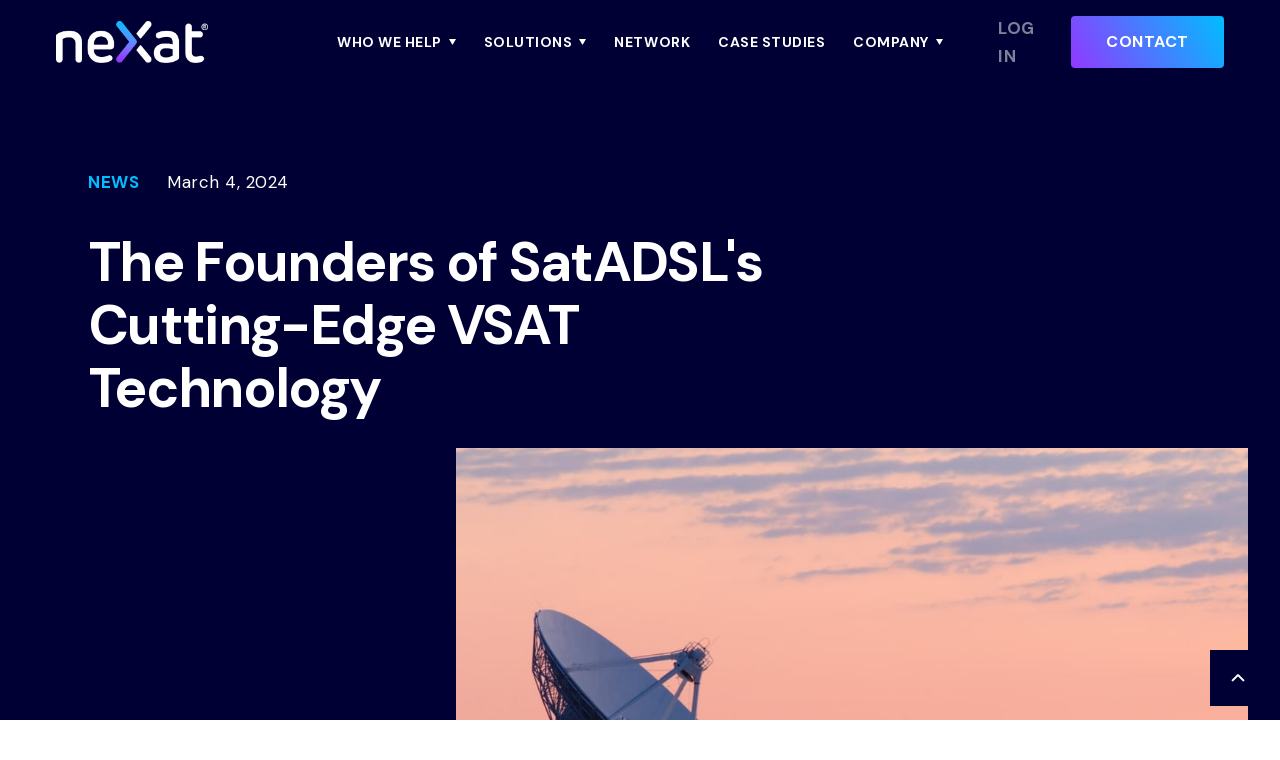

--- FILE ---
content_type: text/html
request_url: https://www.nexat.be/news/cutting-edge-vsat-technology
body_size: 6935
content:
<!DOCTYPE html><!-- Last Published: Mon Sep 08 2025 09:14:45 GMT+0000 (Coordinated Universal Time) --><html data-wf-domain="www.nexat.be" data-wf-page="65e5b4b6a67af4231c8c952a" data-wf-site="65e5b4b6a67af4231c8c94a1" lang="en" data-wf-collection="65e5b4b6a67af4231c8c94a9" data-wf-item-slug="cutting-edge-vsat-technology"><head><meta charset="utf-8"/><title>Cutting-Edge VSAT Technology</title><meta content="An introduction to the founding partners of SatADSL, a team of unusual personalities all from the telecommunications industry..." name="description"/><meta content="Cutting-Edge VSAT Technology" property="og:title"/><meta content="An introduction to the founding partners of SatADSL, a team of unusual personalities all from the telecommunications industry..." property="og:description"/><meta content="https://cdn.prod.website-files.com/65e5b4b6a67af4231c8c94a7/65e5b4b6a67af4231c8c9733_Cutting-edge%20VSAT%20technology.jpg" property="og:image"/><meta content="Cutting-Edge VSAT Technology" property="twitter:title"/><meta content="An introduction to the founding partners of SatADSL, a team of unusual personalities all from the telecommunications industry..." property="twitter:description"/><meta content="https://cdn.prod.website-files.com/65e5b4b6a67af4231c8c94a7/65e5b4b6a67af4231c8c9733_Cutting-edge%20VSAT%20technology.jpg" property="twitter:image"/><meta property="og:type" content="website"/><meta content="summary_large_image" name="twitter:card"/><meta content="width=device-width, initial-scale=1" name="viewport"/><link href="https://cdn.prod.website-files.com/65e5b4b6a67af4231c8c94a1/css/nexat-staging.shared.d7a295b63.css" rel="stylesheet" type="text/css"/><link href="https://fonts.googleapis.com" rel="preconnect"/><link href="https://fonts.gstatic.com" rel="preconnect" crossorigin="anonymous"/><script src="https://ajax.googleapis.com/ajax/libs/webfont/1.6.26/webfont.js" type="text/javascript"></script><script type="text/javascript">WebFont.load({  google: {    families: ["DM Sans:regular,500,700"]  }});</script><script type="text/javascript">!function(o,c){var n=c.documentElement,t=" w-mod-";n.className+=t+"js",("ontouchstart"in o||o.DocumentTouch&&c instanceof DocumentTouch)&&(n.className+=t+"touch")}(window,document);</script><link href="https://cdn.prod.website-files.com/5fc79b84b75f75689006edb8/5fc7b0835e917129b4fd43fd_Favicon.png" rel="shortcut icon" type="image/x-icon"/><link href="https://cdn.prod.website-files.com/5fc79b84b75f75689006edb8/5fc7b085ac83481ca8c722a0_webclip.png" rel="apple-touch-icon"/><link href="https://www.nexat.be/news/cutting-edge-vsat-technology" rel="canonical"/><script async="" src="https://www.googletagmanager.com/gtag/js?id=UA-58723812-51"></script><script type="text/javascript">window.dataLayer = window.dataLayer || [];function gtag(){dataLayer.push(arguments);}gtag('js', new Date());gtag('config', 'UA-58723812-51', {'anonymize_ip': false});</script><script async="" src="https://www.googletagmanager.com/gtag/js?id=G-5X6ZW0GFBZ"></script><script type="text/javascript">window.dataLayer = window.dataLayer || [];function gtag(){dataLayer.push(arguments);}gtag('set', 'developer_id.dZGVlNj', true);gtag('js', new Date());gtag('config', 'G-5X6ZW0GFBZ');</script><style>
body {
    -moz-osx-font-smoothing: grayscale;
    -webkit-font-smoothing: antialiased;
}
</style>

<link rel="stylesheet" type="text/css" href="https://cdn.wpcc.io/lib/1.0.2/cookieconsent.min.css"/><script src="https://cdn.wpcc.io/lib/1.0.2/cookieconsent.min.js" defer></script><script>window.addEventListener("load", function(){window.wpcc.init({"corners":"small","colors":{"popup":{"background":"#f6f6f6","text":"#000035","border":"#000035"},"button":{"background":"#000035","text":"#ffffff"}},"transparency":"20","content":{"href":"https://www.satadsl.net/terms-conditions"}})});</script>

<!-- Hotjar Tracking Code for https://www.nexat.be/ -->
<script>
    (function(h,o,t,j,a,r){
        h.hj=h.hj||function(){(h.hj.q=h.hj.q||[]).push(arguments)};
        h._hjSettings={hjid:2299793,hjsv:6};
        a=o.getElementsByTagName('head')[0];
        r=o.createElement('script');r.async=1;
        r.src=t+h._hjSettings.hjid+j+h._hjSettings.hjsv;
        a.appendChild(r);
    })(window,document,'https://static.hotjar.com/c/hotjar-','.js?sv=');
</script>


<script type="application/ld+json">
{
  "@context": "https://schema.org",
  "@type": "WebSite",
  "name": "neXat",
  "url": "https://www.nexat.be"
}
</script></head><body><div id="Top" class="back-to-top-container"><a href="#Top" class="back-to-top-button w-inline-block"><img src="https://cdn.prod.website-files.com/65e5b4b6a67af4231c8c94a1/65e5b4b6a67af4231c8c95c3_icon-chevron-up-white.svg" alt=""/></a></div><div class="navbar-wrapper"><div class="navbar-container bg-dark"><div data-collapse="medium" data-animation="default" data-duration="400" data-easing="ease" data-easing2="ease" role="banner" class="navbar w-nav"><div class="navbar-row grid"><a href="/" class="brand w-nav-brand"><img src="https://cdn.prod.website-files.com/65e5b4b6a67af4231c8c94a1/6765555de5b42c983e0be25c_neXat-Registered-Logo-RGB-Rev.png" srcset="https://cdn.prod.website-files.com/65e5b4b6a67af4231c8c94a1/6765555de5b42c983e0be25c_neXat-Registered-Logo-RGB-Rev-p-500.png 500w, https://cdn.prod.website-files.com/65e5b4b6a67af4231c8c94a1/6765555de5b42c983e0be25c_neXat-Registered-Logo-RGB-Rev-p-800.png 800w, https://cdn.prod.website-files.com/65e5b4b6a67af4231c8c94a1/6765555de5b42c983e0be25c_neXat-Registered-Logo-RGB-Rev.png 1000w" width="152" sizes="(max-width: 479px) 86vw, 152px" alt=""/></a><div id="w-node-b5cd4d0f-6186-ffa0-dfdb-bb13ac270cdb-ac270cd7" class="navbar-left-contents"><nav role="navigation" class="nav-menu w-nav-menu"><div data-hover="true" data-delay="250" class="dropdown nav-menu-item w-dropdown"><div class="dropdown-toggle w-dropdown-toggle"><div class="nav-link text-white">Who we help</div><img src="https://cdn.prod.website-files.com/65e5b4b6a67af4231c8c94a1/65e5b4b6a67af4231c8c9502_icon-dropdown-arrow-white.svg" alt="" class="dropdown-icon"/></div><nav class="dropdown-list w-dropdown-list"><div class="div-block-5"><div class="w-dyn-list"><div role="list" class="w-dyn-items"><div role="listitem" class="w-dyn-item"><a href="/who-we-help/satellite-operators" class="dropdown-link w-dropdown-link">Satellite Operators</a></div><div role="listitem" class="w-dyn-item"><a href="/who-we-help/teleports-and-hub-operators" class="dropdown-link w-dropdown-link">Teleports &amp; Hub Operators</a></div><div role="listitem" class="w-dyn-item"><a href="/who-we-help/isps" class="dropdown-link w-dropdown-link">ISPs</a></div><div role="listitem" class="w-dyn-item"><a href="/who-we-help/governments-enterprises" class="dropdown-link w-dropdown-link">Governments &amp; Defence</a></div><div role="listitem" class="w-dyn-item"><a href="/who-we-help/maritime" class="dropdown-link w-dropdown-link">Maritime</a></div></div></div></div></nav></div><div data-hover="true" data-delay="250" class="dropdown nav-menu-item w-dropdown"><div class="dropdown-toggle w-dropdown-toggle"><div class="nav-link text-white">solutions</div><img src="https://cdn.prod.website-files.com/65e5b4b6a67af4231c8c94a1/65e5b4b6a67af4231c8c9502_icon-dropdown-arrow-white.svg" alt="" class="dropdown-icon"/></div><nav class="dropdown-list w-dropdown-list"><div><div class="w-dyn-list"><div role="list" class="w-dyn-items"><div role="listitem" class="w-dyn-item"><a href="/solution/platform-as-a-service" class="dropdown-link w-dropdown-link">Platform as a Service</a></div><div role="listitem" class="w-dyn-item"><a href="/solution/aggretator" class="dropdown-link w-dropdown-link">Managed services</a></div><div role="listitem" class="w-dyn-item"><a href="/solution/e-learning" class="dropdown-link w-dropdown-link">E-Learning</a></div><div role="listitem" class="w-dyn-item"><a href="/solution/connectivity-provider" class="dropdown-link w-dropdown-link">Virtual Teleport</a></div><div role="listitem" class="w-dyn-item"><a href="/solution/sd-wan" class="dropdown-link w-dropdown-link">neXLink SD-WAN </a></div></div></div></div></nav></div><a href="/network" class="nav-link nav-menu-item text-white w-nav-link">Network</a><a href="/case-studies" class="nav-link nav-menu-item text-white w-nav-link">case studies</a><div data-hover="true" data-delay="250" class="dropdown nav-menu-item w-dropdown"><div class="dropdown-toggle w-dropdown-toggle"><div class="nav-link text-white">Company</div><img src="https://cdn.prod.website-files.com/65e5b4b6a67af4231c8c94a1/65e5b4b6a67af4231c8c9502_icon-dropdown-arrow-white.svg" alt="" class="dropdown-icon"/></div><nav class="dropdown-list w-dropdown-list"><div><a href="/about" class="dropdown-link w-dropdown-link">Why neXat</a><a href="/news" class="dropdown-link w-dropdown-link">Newsroom</a><a href="https://nexat.be/news-categories/events" class="dropdown-link w-dropdown-link">Events</a><a href="/careers" class="dropdown-link w-dropdown-link">Careers</a><a href="/contact" class="dropdown-link w-dropdown-link">Contact</a></div></nav></div></nav></div><div id="w-node-b5cd4d0f-6186-ffa0-dfdb-bb13ac270d1a-ac270cd7" class="navbar-right-contents"><a href="https://cmt.nexat.be/FOWeb-Prod/Account/Login.aspx?Branding=Wl" target="_blank" class="log-in-link mobile-hide">LOG IN</a><a href="/contact" class="button-gradient mobile-hide w-inline-block"><div>Contact</div></a><img src="https://cdn.prod.website-files.com/65e5b4b6a67af4231c8c94a1/65e5b4b6a67af4231c8c94c5_icon-search-white.svg" alt="" class="search-icon"/><div class="menu-button w-nav-button"><img src="https://cdn.prod.website-files.com/65e5b4b6a67af4231c8c94a1/65e5b4b6a67af4231c8c9503_icon-menu-white.svg" loading="lazy" alt="" class="menu-button-image"/></div></div></div></div></div></div><div class="load-first"><div class="section bg-dark no-top-padding"><div class="main-container"><div class="blog-post-title"><div class="blog-meta"><a href="#" class="uppercase text-blue">News</a><div class="blog-date">March 4, 2024</div></div><h1 class="display-heading-4">The Founders of SatADSL&#x27;s Cutting-Edge VSAT Technology</h1></div><div class="load-second"><img src="https://cdn.prod.website-files.com/65e5b4b6a67af4231c8c94a7/65e5b4b6a67af4231c8c9733_Cutting-edge%20VSAT%20technology.jpg" alt="" sizes="(max-width: 479px) 100vw, (max-width: 991px) 93vw, 792px" srcset="https://cdn.prod.website-files.com/65e5b4b6a67af4231c8c94a7/65e5b4b6a67af4231c8c9733_Cutting-edge%2520VSAT%2520technology-p-1080.jpeg 1080w, https://cdn.prod.website-files.com/65e5b4b6a67af4231c8c94a7/65e5b4b6a67af4231c8c9733_Cutting-edge%20VSAT%20technology.jpg 1240w" class="blog-main-image"/><img src="https://cdn.prod.website-files.com/65e5b4b6a67af4231c8c94a1/65e5b4b6a67af4231c8c963b_hero-glow.svg" loading="lazy" alt="" class="glow mobile-hide"/></div></div></div></div><div class="load-second"><div class="section"><div class="main-container"><div class="article-container blog-article-container"><div class="article w-richtext"><p><strong>When professionals meet, good things often happen. The founding partners of SatADSL, all from the telecommunications industry, prove this every day. One day, they decided to unite their expertise and talent to create SatADSL. And today, their enthusiasm and professionalism are rewarded by the company’s growing success. Introduction to the founding partners of SatADSL, a team of unusual personalities…</strong></p><p><strong>Thierry Eltges, the Chief Executive Officer (CEO) of SatADSL</strong></p><p>Thierry holds an engineer’s degree. He begins his career in the 1980s at the Belgian Ministry of Science Policy and continues to work over the next decade for the European Space Agency (ESA) at the European Space Technology Center in Noordwijk, Holland. In the years 2000, Thierry starts his own company for consulting services ‒ Sea &amp; Space Exploration, still active today. His customers include ESA and industrial companies such as Newtec or satellite telecommunications operators such as SES. For 10 years, Sea &amp; Space Exploration specializes in market research for launching new products. Following a study for ESA in 2011, he decides to start SatADSL with the current management of SatADSL.</p><p><strong>Fulvio Sansone, the Chief Technology Officer (CTO) of SatADSL</strong></p><p>Fulvio graduated in electrical engineering from the University of Naples. He also holds an MBA and has over 20 years experience in satellite communications, intelligent transport systems, positioning and location-based services. He has worked for companies like Oracle Corporation as International Business Development Director and External R&amp;D Director, European Satellite Operators Association (ESOA) as Secretary-General, ERTICO as Development Manager Satellite Positioning, and the Belgian mobile and satellite communications company SAIT-Radio Holland as Business Development Manager and Business Unit Manager. He joins Sea &amp; Space Exploration in 2009.</p><p><strong>Michel Dothey, the Chief Commercial Officer (CCO) of SatADSL</strong></p><p>Michel holds a civil engineering’s degree from the Free University of Brussels. He has over 35 years experience in telecommunications companies, including SAIT-Radio Holland, where he started as a project manager and became head of the R&amp;D department. There he meets Fulvio and later Thierry, in charge of supervising the ASE program of SAIT Radio-Holland. Michel goes on to work as a telecommunications consultant for, among others, the Belgian public-service broadcasting organization (RTBF). Before joining SatADSL in 2012, he also worked for a food company as Managing Director and Chief Executive Officer.</p><p><strong>Caroline De Vos,</strong> <strong>the Chief Operating Officer (COO) and PR Manager of SatADSL</strong></p><p>Caroline holds a Master in Physics from the Free University of Brussels, a Master in Space Science from the University of Liège and a Space Executive MBA from the International Space University.  She starts working as a systems engineer for ESA, where she first meets Thierry. She continues as Project Manager and Marketing &amp; Communication Manager at Space Checker, an innovative company offering vehicle tracking and monitoring services for critical satellite data (speed, pressure, load temperature, etc.). Caroline then joins Space Application Services, an ESA sub-contractor, to manage the strategic definition projects for crewed missions to Mars. She is also an astronaut candidate and works for several months at ESA’s European Astronaut Training Centre in Cologne. In 2006, Caroline joins Sea &amp; Space Exploration and contributes to several telecommunications market studies, including the one initiating the SatADSL adventure.</p><p><strong>Maité Aguirre, Finance &amp; administration Manager</strong></p><p>After studying tourism, Maïté works successively in the Administration and Finance department of two companies. At the same time, she assists her husband, who is at the head of a construction company. This allows her to get a solid management experience and in 2000, Thierry Eltges, CEO of SatADSL, asks her to join Sea &amp; Space Exploration, one of the shareholder companies of SatADSL. Ten years later, Maïté is part of the SatADSL adventure, managing the Administration and Finance department.</p><p>‍</p></div></div></div></div><div class="section bg-light-gray"><div class="main-container"><div class="w-layout-grid grid-3-news"><div class="container-small align-center"><div class="title-section"><div class="uppercase text-dark">Continue reading</div></div></div></div><div class="w-dyn-list"><div role="list" class="grid-3-news w-dyn-items"><div role="listitem" class="w-dyn-item"><div class="container-small align-center"><div class="blog-post"><a href="/news/2025-in-review-celebrating-award-winning-progress-and-new-partnerships" class="w-inline-block"><img src="https://cdn.prod.website-files.com/65e5b4b6a67af4231c8c94a7/694bd7c5324124cfccb03f31_neXat%20-%20New%20year%20social%20media%20graphic.png" alt=""/></a><a href="#" class="w-inline-block"><h5 class="news-boarder">2025 in review: Celebrating award-winning progress and new partnerships </h5><div class="text-blue">March 4, 2024</div></a></div></div></div><div role="listitem" class="w-dyn-item"><div class="container-small align-center"><div class="blog-post"><a href="/news/meet-nexat-at-space-tech-expo-november-18-20" class="w-inline-block"><img src="https://cdn.prod.website-files.com/65e5b4b6a67af4231c8c94a7/692d780bf0f0ca1e23c4306a_neXat%20-%20Social%20Media%20Graphics.png" alt=""/></a><a href="#" class="w-inline-block"><h5 class="news-boarder">Meet neXat at Space Tech Expo 2025, November 18-20</h5><div class="text-blue">March 4, 2024</div></a></div></div></div><div role="listitem" class="w-dyn-item"><div class="container-small align-center"><div class="blog-post"><a href="/news/meet-nexat-at-apscc-2025-november-4-6" class="w-inline-block"><img src="https://cdn.prod.website-files.com/65e5b4b6a67af4231c8c94a7/692d7dc694c4eee61acd672f_neXat%20-%20Social%20Media%20Graphics.png" alt=""/></a><a href="#" class="w-inline-block"><h5 class="news-boarder">Meet neXat at APSCC 2025, November 4-6</h5><div class="text-blue">March 4, 2024</div></a></div></div></div></div></div></div></div><div class="section cta-section"><div class="main-container"><div class="container-large-1 align-center"><div class="justify-content-center"><h3 class="display-heading-3">Elevate, streamline and manage your end-to-end satcom services</h3><a href="/contact" class="button-gradient large w-inline-block"><div>Get in touch</div></a></div></div></div><img src="https://cdn.prod.website-files.com/65e5b4b6a67af4231c8c94a1/65e5b4b6a67af4231c8c960f_Lines%20Left.svg" loading="lazy" width="604" alt="" class="lines-left"/><img src="https://cdn.prod.website-files.com/65e5b4b6a67af4231c8c94a1/65e5b4b6a67af4231c8c9610_Lines%20Right.svg" loading="lazy" width="629" alt="" class="lines-right"/></div><div class="footer-2"><div class="main-container"><div class="w-layout-grid footer-2-grid"><div id="w-node-ee0ebbd5-6871-9058-b05d-653cd2f99373-d2f99370" class="footer-2-left"><a href="#" class="footer-logo-link w-inline-block"><img src="https://cdn.prod.website-files.com/65e5b4b6a67af4231c8c94a1/65e5b4b6a67af4231c8c96ca_neXat-Logo-RGB-Pos.jpg" loading="lazy" sizes="(max-width: 1000px) 100vw, 1000px" srcset="https://cdn.prod.website-files.com/65e5b4b6a67af4231c8c94a1/65e5b4b6a67af4231c8c96ca_neXat-Logo-RGB-Pos-p-500.jpg 500w, https://cdn.prod.website-files.com/65e5b4b6a67af4231c8c94a1/65e5b4b6a67af4231c8c96ca_neXat-Logo-RGB-Pos-p-800.jpg 800w, https://cdn.prod.website-files.com/65e5b4b6a67af4231c8c94a1/65e5b4b6a67af4231c8c96ca_neXat-Logo-RGB-Pos.jpg 1000w" alt="" class="footer-logo"/></a><p>Connecting your world.</p><div class="social-links-row"><div class="hover-link social-link row-item"><img src="https://cdn.prod.website-files.com/65e5b4b6a67af4231c8c94a1/65e5b4b6a67af4231c8c94dc_linkedin.svg" alt="" class="social-link-image reduced-margin"/><a href="https://www.linkedin.com/company/nexatbe/" target="_blank" class="small-text">Linkedin</a></div><div class="hover-link social-link row-item"><img src="https://cdn.prod.website-files.com/65e5b4b6a67af4231c8c94a1/65e5b4b6a67af4231c8c95f2_Facebook.svg" alt="" width="14" class="social-link-image reduced-margin"/><a href="https://www.facebook.com/SatADSL-142940492466442/" target="_blank" class="small-text">Facebook</a></div><div class="hover-link social-link row-item"><img src="https://cdn.prod.website-files.com/65e5b4b6a67af4231c8c94a1/65e5b4b6a67af4231c8c96d3_X.png" alt="" class="social-link-image reduced-margin"/><a href="https://twitter.com/neXat_BE" target="_blank" class="small-text"></a></div><a href="https://instagram.com" target="_blank" class="hover-link social-link row-item hide w-inline-block"><img src="https://cdn.prod.website-files.com/65e5b4b6a67af4231c8c94a1/65e5b4b6a67af4231c8c94de_instagram.svg" alt="" class="social-link-image reduced-margin"/><div class="small-text">Instagram</div></a></div><div class="esa-block"><p class="small-text no-bottom-margin">In partnership with</p><img src="https://cdn.prod.website-files.com/65e5b4b6a67af4231c8c94a1/65e5b4b6a67af4231c8c9655_R%26D%20with%20European%20Space%20Agency%20(ESA).jpg" loading="lazy" width="113" alt="" class="esa-image"/></div></div><div id="w-node-ee0ebbd5-6871-9058-b05d-653cd2f9937b-d2f99370" class="w-layout-grid footer-2-menus"><div><div class="uppercase footer-heading"><a href="/who-we-help" class="text-blue">Who we help</a></div><div class="w-dyn-list"><div role="list" class="menu-grid-vertical w-dyn-items"><div role="listitem" class="w-dyn-item"><a href="/who-we-help/satellite-operators" class="hover-link">Satellite Operators</a></div><div role="listitem" class="w-dyn-item"><a href="/who-we-help/teleports-and-hub-operators" class="hover-link">Teleports &amp; Hub Operators</a></div><div role="listitem" class="w-dyn-item"><a href="/who-we-help/isps" class="hover-link">ISPs</a></div><div role="listitem" class="w-dyn-item"><a href="/who-we-help/governments-enterprises" class="hover-link">Governments &amp; Defence</a></div><div role="listitem" class="w-dyn-item"><a href="/who-we-help/maritime" class="hover-link">Maritime</a></div></div></div></div><div><div class="uppercase footer-heading"><a href="/solutions" class="text-blue">Solutions</a></div><div class="w-layout-grid menu-grid-vertical"><div class="w-dyn-list"><div role="list" class="menu-grid-vertical w-dyn-items"><div role="listitem" class="w-dyn-item"><a href="/solution/platform-as-a-service" class="hover-link">Platform as a Service</a></div><div role="listitem" class="w-dyn-item"><a href="/solution/aggretator" class="hover-link">Managed services</a></div><div role="listitem" class="w-dyn-item"><a href="/solution/e-learning" class="hover-link">E-Learning</a></div><div role="listitem" class="w-dyn-item"><a href="/solution/connectivity-provider" class="hover-link">Virtual Teleport</a></div><div role="listitem" class="w-dyn-item"><a href="/solution/sd-wan" class="hover-link">neXLink SD-WAN </a></div></div></div></div></div><div><div class="uppercase footer-heading"><a href="/about" class="text-blue">Company</a></div><div class="w-layout-grid menu-grid-vertical"><a href="/about" class="hover-link">Why neXat </a><a href="/news" class="hover-link">Newsroom</a><a href="/case-studies" class="hover-link">Case Studies</a><a href="https://www.nexat.be/news-categories/events" class="hover-link">Events</a><a href="/careers" class="hover-link">Careers</a><a href="/network" class="hover-link">Network</a><a href="/contact" class="hover-link">Contact</a><a href="/sitemap" class="hover-link">Sitemap</a><a href="https://cmt.satadsl.net/FOWeb-Prod/Account/Login.aspx?ReturnUrl=%2fFOWeb-Prod%2fDefault.aspx%3fBranding%3dWl&amp;Branding=Wl" target="_blank" class="hover-link">Login</a></div></div></div></div><div class="footer-2-bottom-row"><div class="small-text">© neXat | Website by <a href="https://www.beyond.agency/?utm_campaign=home&amp;utm_medium=website-footer&amp;utm_source=satadsl" target="_blank">Beyond</a></div><div class="small-text"><a href="/terms-conditions">Terms and Conditions</a></div></div></div><div class="div-block-4 bg-gradient"></div></div></div><div class="search-modal-container"><div class="search-modal-screen"></div><div class="search-body"><div class="main-container"><form action="/search" class="search-form w-form"><input class="form-input naked bg-dark w-input" maxlength="256" name="query" placeholder="Type Keywords" type="search" id="search" required=""/><input type="submit" class="button-1 bg-white beside-input w-button" value="Search"/></form></div><img src="https://cdn.prod.website-files.com/65e5b4b6a67af4231c8c94a1/65e5b4b6a67af4231c8c94c2_icon-x.svg" loading="lazy" alt="" class="search-modal-dismiss"/></div></div><script src="https://d3e54v103j8qbb.cloudfront.net/js/jquery-3.5.1.min.dc5e7f18c8.js?site=65e5b4b6a67af4231c8c94a1" type="text/javascript" integrity="sha256-9/aliU8dGd2tb6OSsuzixeV4y/faTqgFtohetphbbj0=" crossorigin="anonymous"></script><script src="https://cdn.prod.website-files.com/65e5b4b6a67af4231c8c94a1/js/nexat-staging.schunk.57d5559d2f0cd9f8.js" type="text/javascript"></script><script src="https://cdn.prod.website-files.com/65e5b4b6a67af4231c8c94a1/js/nexat-staging.schunk.07de871800c1aae1.js" type="text/javascript"></script><script src="https://cdn.prod.website-files.com/65e5b4b6a67af4231c8c94a1/js/nexat-staging.0cb525ec.33bccd33275e5d34.js" type="text/javascript"></script></body></html>

--- FILE ---
content_type: image/svg+xml
request_url: https://cdn.prod.website-files.com/65e5b4b6a67af4231c8c94a1/65e5b4b6a67af4231c8c9502_icon-dropdown-arrow-white.svg
body_size: -290
content:
<svg width="7" height="6" viewBox="0 0 7 6" fill="none" xmlns="http://www.w3.org/2000/svg">
<path d="M3.5 6L0 0L7 6.05683e-07L3.5 6Z" fill="white"/>
</svg>


--- FILE ---
content_type: image/svg+xml
request_url: https://cdn.prod.website-files.com/65e5b4b6a67af4231c8c94a1/65e5b4b6a67af4231c8c9610_Lines%20Right.svg
body_size: 1562
content:
<svg width="534" height="742" viewBox="0 0 534 742" fill="none" xmlns="http://www.w3.org/2000/svg" xmlns:xlink="http://www.w3.org/1999/xlink">
<g filter="url(#filter0_d)">
<mask id="mask0" mask-type="alpha" maskUnits="userSpaceOnUse" x="4" y="0" width="526" height="734">
<rect x="4.25586" y="0.798096" width="525" height="733" fill="#000035"/>
</mask>
<g mask="url(#mask0)">
<rect x="-928.641" y="-332.947" width="1821.44" height="1195.03" fill="url(#pattern0)"/>
<path d="M761.178 169.455C628.29 211.948 495.512 217.92 366.546 187.2C263.363 162.624 162.359 114.634 66.3475 44.5666C-97.1664 -74.7551 -190.685 -218.708 -191.615 -220.152L-192.74 -219.434C-191.811 -217.99 -98.1821 -73.8573 65.5193 45.6127C161.679 115.79 262.847 163.857 366.21 188.48C495.426 219.263 628.446 213.283 761.584 170.712L761.178 169.455Z" fill="url(#paint0_linear)"/>
<path d="M73.3398 744.703C156.187 676.065 234.119 577.314 304.981 451.193C361.686 350.272 414.009 231.7 460.495 98.7703C539.654 -127.569 574.866 -319.589 575.21 -321.51L576.522 -321.268C576.179 -319.355 540.943 -127.226 461.753 99.2075C415.235 232.207 362.882 350.85 306.145 451.848C235.205 578.118 157.163 676.993 74.1914 745.734L73.3398 744.703Z" fill="url(#paint1_linear)"/>
<path d="M66.6932 -295.747L68.0292 -295.684C64.5759 -218.083 87.7799 -132.878 137 -42.4263C176.4 29.9678 232.457 105.867 303.616 183.14C424.792 314.743 549.422 405.889 550.664 406.794L549.875 407.872C548.633 406.966 423.894 315.734 302.632 184.038C231.395 106.679 175.275 30.6938 135.821 -41.7939C86.4908 -132.456 63.2243 -217.904 66.6932 -295.747Z" fill="url(#paint2_linear)"/>
<path d="M807.163 431.394C832.766 429.778 857.478 430.606 881.252 433.885L881.073 435.204C804.07 424.587 717.012 439.795 622.329 480.399C546.545 512.899 465.729 561.654 382.14 625.304C239.791 733.696 137.436 849.255 136.412 850.41L135.412 849.528C136.428 848.372 238.877 732.712 381.327 624.242C465.002 560.529 545.912 511.72 621.797 479.173C687.495 450.998 749.568 435.017 807.163 431.394Z" fill="url(#paint3_linear)"/>
<path d="M-759.434 -122.687L-758.374 -121.879C-819.762 -41.1502 -846.734 50.8636 -838.529 151.618C-831.198 241.72 -794.677 338.241 -732.923 430.755C-646.098 560.813 -512.322 678.871 -365.895 754.653C-211.201 834.713 -57.3913 860.888 67.2026 828.361L67.5375 829.648C-57.3749 862.261 -211.521 836.046 -366.509 755.838C-513.132 679.954 -647.097 561.739 -734.035 431.495C-795.917 338.795 -832.512 242.054 -839.863 151.725C-848.085 50.629 -821.026 -41.6942 -759.434 -122.687Z" fill="url(#paint4_linear)"/>
</g>
</g>
<defs>
<filter id="filter0_d" x="0.255859" y="0.798096" width="533" height="741" filterUnits="userSpaceOnUse" color-interpolation-filters="sRGB">
<feFlood flood-opacity="0" result="BackgroundImageFix"/>
<feColorMatrix in="SourceAlpha" type="matrix" values="0 0 0 0 0 0 0 0 0 0 0 0 0 0 0 0 0 0 127 0"/>
<feOffset dy="4"/>
<feGaussianBlur stdDeviation="2"/>
<feColorMatrix type="matrix" values="0 0 0 0 0 0 0 0 0 0 0 0 0 0 0 0 0 0 0.25 0"/>
<feBlend mode="normal" in2="BackgroundImageFix" result="effect1_dropShadow"/>
<feBlend mode="normal" in="SourceGraphic" in2="effect1_dropShadow" result="shape"/>
</filter>
<pattern id="pattern0" patternContentUnits="objectBoundingBox" width="1" height="1">
<use xlink:href="#image0"/>
</pattern>
<linearGradient id="paint0_linear" x1="75.6219" y1="-377.937" x2="493.012" y2="329.182" gradientUnits="userSpaceOnUse">
<stop stop-color="#00BDFF"/>
<stop offset="1" stop-color="#9139FF"/>
</linearGradient>
<linearGradient id="paint1_linear" x1="465.274" y1="-348.789" x2="187.946" y2="773.838" gradientUnits="userSpaceOnUse">
<stop stop-color="#00BDFF"/>
<stop offset="1" stop-color="#9139FF"/>
</linearGradient>
<linearGradient id="paint2_linear" x1="440.054" y1="18.5808" x2="158.934" y2="98.668" gradientUnits="userSpaceOnUse">
<stop stop-color="#00BDFF"/>
<stop offset="1" stop-color="#9139FF"/>
</linearGradient>
<linearGradient id="paint3_linear" x1="892.613" y1="614.395" x2="123.634" y2="662.897" gradientUnits="userSpaceOnUse">
<stop stop-color="#00BDFF"/>
<stop offset="1" stop-color="#9139FF"/>
</linearGradient>
<linearGradient id="paint4_linear" x1="107.698" y1="410.247" x2="-862.438" y2="317.334" gradientUnits="userSpaceOnUse">
<stop stop-color="#00BDFF"/>
<stop offset="1" stop-color="#9139FF"/>
</linearGradient>
<image id="image0" xlink:href="[data-uri]"/>
</defs>
</svg>


--- FILE ---
content_type: image/svg+xml
request_url: https://cdn.prod.website-files.com/65e5b4b6a67af4231c8c94a1/65e5b4b6a67af4231c8c960f_Lines%20Left.svg
body_size: 916
content:
<svg width="526" height="734" viewBox="0 0 526 734" fill="none" xmlns="http://www.w3.org/2000/svg" xmlns:xlink="http://www.w3.org/1999/xlink">
<mask id="mask0" mask-type="alpha" maskUnits="userSpaceOnUse" x="0" y="0" width="526" height="734">
<rect x="0.511719" y="0.798096" width="525" height="733" fill="#000035"/>
</mask>
<g mask="url(#mask0)">
<rect x="-69.4121" y="-332.947" width="1700.4" height="1195.03" fill="url(#pattern0)"/>
<path d="M647.547 -255.01L648.59 -254.284C647.803 -252.988 568.376 -122.963 442.116 25.713C367.955 113.034 292.394 189.613 217.518 253.325C123.912 332.972 31.1231 392.617 -58.2671 430.59L-58.7266 429.349C30.5469 391.423 123.226 331.848 216.737 252.287C291.555 188.629 367.073 112.097 441.183 24.8308C567.376 -123.767 646.76 -253.714 647.547 -255.01Z" fill="url(#paint0_linear)"/>
<path d="M439.257 -61.4677L439.906 -60.3278C346.453 0.504087 279.593 73.8506 241.192 157.674C206.526 233.339 196.833 315.913 213.163 396.474C222.295 441.512 239.26 485.122 263.584 526.077C287.879 566.986 318.913 604.233 355.833 636.796C433.685 705.466 532.666 749.169 642.084 763.183L641.938 764.51C532.279 750.465 433.072 706.66 355.045 637.826C318.03 605.177 286.909 567.821 262.541 526.795C238.136 485.707 221.113 441.949 211.952 396.755C195.564 315.898 205.286 233.027 240.076 157.088C278.579 73.0308 345.6 -0.503031 439.257 -61.4677Z" fill="url(#paint1_linear)"/>
<path d="M88.5504 -122.687L89.5395 -121.879C32.2311 -41.1502 7.05148 50.8636 14.7109 151.618C21.555 241.72 55.6493 338.241 113.299 430.755C194.355 560.813 319.24 678.871 455.936 754.653C600.35 834.713 743.938 860.888 860.252 828.361L860.564 829.648C743.953 862.261 600.051 836.046 455.362 755.838C318.484 679.954 193.421 561.739 112.262 431.495C54.4912 338.795 20.329 242.054 13.4656 151.725C5.79016 50.629 31.0515 -41.6942 88.5504 -122.687Z" fill="url(#paint2_linear)"/>
</g>
<defs>
<pattern id="pattern0" patternContentUnits="objectBoundingBox" width="1" height="1">
<use xlink:href="#image0"/>
</pattern>
<linearGradient id="paint0_linear" x1="706.17" y1="-37.5765" x2="-124.224" y2="183.27" gradientUnits="userSpaceOnUse">
<stop stop-color="#00BDFF"/>
<stop offset="1" stop-color="#9139FF"/>
</linearGradient>
<linearGradient id="paint1_linear" x1="667.481" y1="360.662" x2="202.778" y2="331.377" gradientUnits="userSpaceOnUse">
<stop stop-color="#00BDFF"/>
<stop offset="1" stop-color="#9139FF"/>
</linearGradient>
<linearGradient id="paint2_linear" x1="898.056" y1="410.247" x2="-8.66783" y2="329.178" gradientUnits="userSpaceOnUse">
<stop stop-color="#00BDFF"/>
<stop offset="1" stop-color="#9139FF"/>
</linearGradient>
<image id="image0" xlink:href="[data-uri]"/>
</defs>
</svg>


--- FILE ---
content_type: image/svg+xml
request_url: https://cdn.prod.website-files.com/65e5b4b6a67af4231c8c94a1/65e5b4b6a67af4231c8c95f2_Facebook.svg
body_size: -150
content:
<svg width="21" height="21" viewBox="0 0 21 21" fill="none" xmlns="http://www.w3.org/2000/svg">
<path d="M8.20833 21H12.125V11.6074H15.1667L15.6667 7.875H12.125V5.29102C12.125 4.7168 12.2083 4.26562 12.4583 3.97852C12.7083 3.65039 13.25 3.48633 14 3.48633H16V0.164062C15.25 0.0820312 14.25 0 13.0833 0C11.5833 0 10.4167 0.451172 9.54167 1.3125C8.625 2.17383 8.20833 3.36328 8.20833 4.92187V7.875H5V11.6074H8.20833V21Z" fill="#080F1E"/>
</svg>
